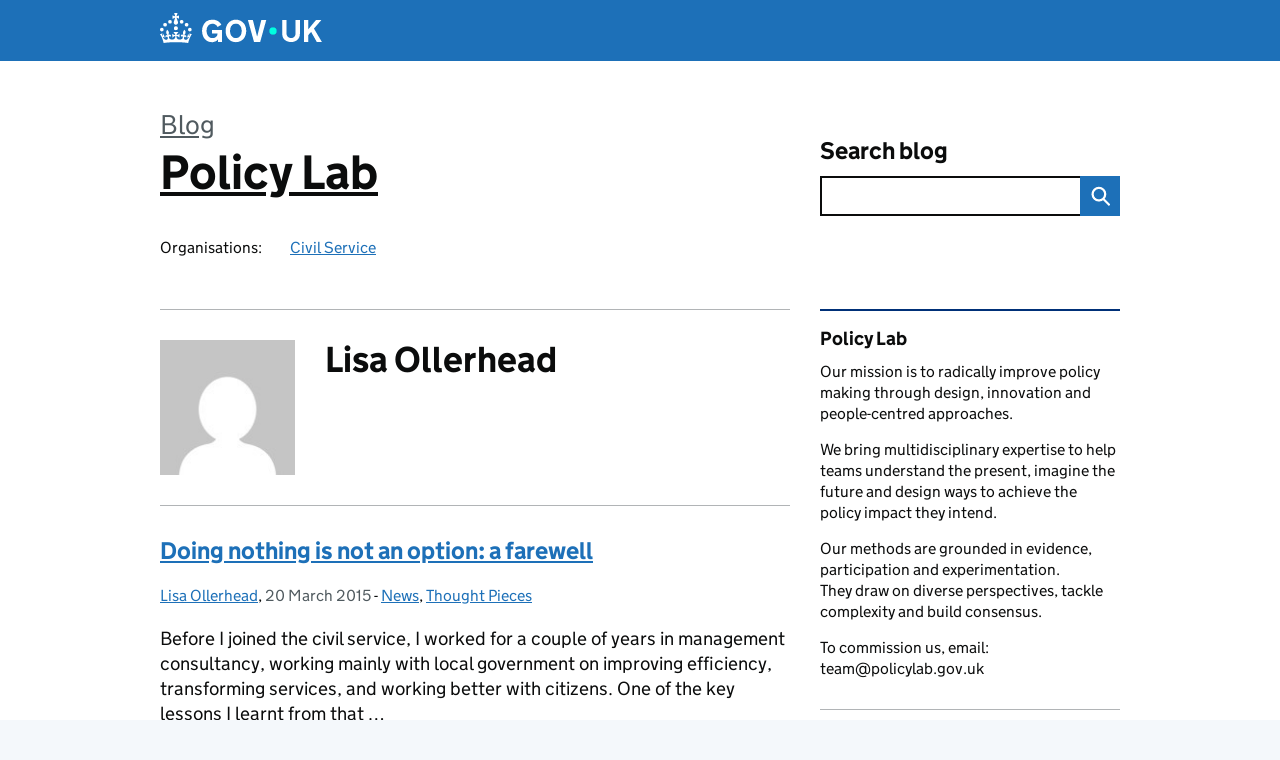

--- FILE ---
content_type: text/html; charset=UTF-8
request_url: https://openpolicy.blog.gov.uk/author/lisa-ollerhead/
body_size: 13987
content:
<!DOCTYPE html>
<html lang="en" class="govuk-template--rebranded">
	<head>
		<meta charset="utf-8">

		<meta name="viewport" content="width=device-width, initial-scale=1, viewport-fit=cover">
		<meta name="theme-color" content="#0b0c0c">

		<link rel="icon" sizes="48x48" href="https://openpolicy.blog.gov.uk/wp-content/themes/gds-blogs/build/node_modules/govuk-frontend/dist/govuk/assets/rebrand/images/favicon.ico">
		<link rel="icon" sizes="any" href="https://openpolicy.blog.gov.uk/wp-content/themes/gds-blogs/build/node_modules/govuk-frontend/dist/govuk/assets/rebrand/images/favicon.svg" type="image/svg+xml">
		<link rel="mask-icon" href="https://openpolicy.blog.gov.uk/wp-content/themes/gds-blogs/build/node_modules/govuk-frontend/dist/govuk/assets/rebrand/images/govuk-icon-mask.svg" color="#0b0c0c">
		<link rel="apple-touch-icon" href="https://openpolicy.blog.gov.uk/wp-content/themes/gds-blogs/build/node_modules/govuk-frontend/dist/govuk/assets/rebrand/images/govuk-icon-180.png">
		<link rel="manifest" href="https://openpolicy.blog.gov.uk/wp-content/themes/gds-blogs/build/node_modules/govuk-frontend/dist/govuk/assets/rebrand/manifest.json">

		<title>Lisa Ollerhead &#8211; Policy Lab</title>
<meta name='robots' content='max-image-preview:large' />
<link rel='dns-prefetch' href='//cc.cdn.civiccomputing.com' />
<link rel='dns-prefetch' href='//openpolicy.blog.gov.uk' />
<link rel="alternate" type="application/atom+xml" title="Policy Lab &raquo; Feed" href="https://openpolicy.blog.gov.uk/feed/" />
<link rel="alternate" type="application/atom+xml" title="Policy Lab &raquo; Posts by Lisa Ollerhead Feed" href="https://openpolicy.blog.gov.uk/author/lisa-ollerhead/feed/" />
<style id='wp-img-auto-sizes-contain-inline-css'>
img:is([sizes=auto i],[sizes^="auto," i]){contain-intrinsic-size:3000px 1500px}
/*# sourceURL=wp-img-auto-sizes-contain-inline-css */
</style>
<style id='wp-block-library-inline-css'>
:root{--wp-block-synced-color:#7a00df;--wp-block-synced-color--rgb:122,0,223;--wp-bound-block-color:var(--wp-block-synced-color);--wp-editor-canvas-background:#ddd;--wp-admin-theme-color:#007cba;--wp-admin-theme-color--rgb:0,124,186;--wp-admin-theme-color-darker-10:#006ba1;--wp-admin-theme-color-darker-10--rgb:0,107,160.5;--wp-admin-theme-color-darker-20:#005a87;--wp-admin-theme-color-darker-20--rgb:0,90,135;--wp-admin-border-width-focus:2px}@media (min-resolution:192dpi){:root{--wp-admin-border-width-focus:1.5px}}.wp-element-button{cursor:pointer}:root .has-very-light-gray-background-color{background-color:#eee}:root .has-very-dark-gray-background-color{background-color:#313131}:root .has-very-light-gray-color{color:#eee}:root .has-very-dark-gray-color{color:#313131}:root .has-vivid-green-cyan-to-vivid-cyan-blue-gradient-background{background:linear-gradient(135deg,#00d084,#0693e3)}:root .has-purple-crush-gradient-background{background:linear-gradient(135deg,#34e2e4,#4721fb 50%,#ab1dfe)}:root .has-hazy-dawn-gradient-background{background:linear-gradient(135deg,#faaca8,#dad0ec)}:root .has-subdued-olive-gradient-background{background:linear-gradient(135deg,#fafae1,#67a671)}:root .has-atomic-cream-gradient-background{background:linear-gradient(135deg,#fdd79a,#004a59)}:root .has-nightshade-gradient-background{background:linear-gradient(135deg,#330968,#31cdcf)}:root .has-midnight-gradient-background{background:linear-gradient(135deg,#020381,#2874fc)}:root{--wp--preset--font-size--normal:16px;--wp--preset--font-size--huge:42px}.has-regular-font-size{font-size:1em}.has-larger-font-size{font-size:2.625em}.has-normal-font-size{font-size:var(--wp--preset--font-size--normal)}.has-huge-font-size{font-size:var(--wp--preset--font-size--huge)}.has-text-align-center{text-align:center}.has-text-align-left{text-align:left}.has-text-align-right{text-align:right}.has-fit-text{white-space:nowrap!important}#end-resizable-editor-section{display:none}.aligncenter{clear:both}.items-justified-left{justify-content:flex-start}.items-justified-center{justify-content:center}.items-justified-right{justify-content:flex-end}.items-justified-space-between{justify-content:space-between}.screen-reader-text{border:0;clip-path:inset(50%);height:1px;margin:-1px;overflow:hidden;padding:0;position:absolute;width:1px;word-wrap:normal!important}.screen-reader-text:focus{background-color:#ddd;clip-path:none;color:#444;display:block;font-size:1em;height:auto;left:5px;line-height:normal;padding:15px 23px 14px;text-decoration:none;top:5px;width:auto;z-index:100000}html :where(.has-border-color){border-style:solid}html :where([style*=border-top-color]){border-top-style:solid}html :where([style*=border-right-color]){border-right-style:solid}html :where([style*=border-bottom-color]){border-bottom-style:solid}html :where([style*=border-left-color]){border-left-style:solid}html :where([style*=border-width]){border-style:solid}html :where([style*=border-top-width]){border-top-style:solid}html :where([style*=border-right-width]){border-right-style:solid}html :where([style*=border-bottom-width]){border-bottom-style:solid}html :where([style*=border-left-width]){border-left-style:solid}html :where(img[class*=wp-image-]){height:auto;max-width:100%}:where(figure){margin:0 0 1em}html :where(.is-position-sticky){--wp-admin--admin-bar--position-offset:var(--wp-admin--admin-bar--height,0px)}@media screen and (max-width:600px){html :where(.is-position-sticky){--wp-admin--admin-bar--position-offset:0px}}

/*# sourceURL=wp-block-library-inline-css */
</style><style id='global-styles-inline-css'>
:root{--wp--preset--aspect-ratio--square: 1;--wp--preset--aspect-ratio--4-3: 4/3;--wp--preset--aspect-ratio--3-4: 3/4;--wp--preset--aspect-ratio--3-2: 3/2;--wp--preset--aspect-ratio--2-3: 2/3;--wp--preset--aspect-ratio--16-9: 16/9;--wp--preset--aspect-ratio--9-16: 9/16;--wp--preset--color--black: var(--wp--custom--govuk-color--black);--wp--preset--color--cyan-bluish-gray: #abb8c3;--wp--preset--color--white: var(--wp--custom--govuk-color--white);--wp--preset--color--pale-pink: #f78da7;--wp--preset--color--vivid-red: #cf2e2e;--wp--preset--color--luminous-vivid-orange: #ff6900;--wp--preset--color--luminous-vivid-amber: #fcb900;--wp--preset--color--light-green-cyan: #7bdcb5;--wp--preset--color--vivid-green-cyan: #00d084;--wp--preset--color--pale-cyan-blue: #8ed1fc;--wp--preset--color--vivid-cyan-blue: #0693e3;--wp--preset--color--vivid-purple: #9b51e0;--wp--preset--color--dark-grey: var(--wp--custom--govuk-color--dark-grey);--wp--preset--color--mid-grey: var(--wp--custom--govuk-color--mid-grey);--wp--preset--color--light-grey: var(--wp--custom--govuk-color--light-grey);--wp--preset--color--blue: var(--wp--custom--govuk-color--blue);--wp--preset--color--green: var(--wp--custom--govuk-color--green);--wp--preset--color--turquoise: var(--wp--custom--govuk-color--turquoise);--wp--preset--gradient--vivid-cyan-blue-to-vivid-purple: linear-gradient(135deg,rgb(6,147,227) 0%,rgb(155,81,224) 100%);--wp--preset--gradient--light-green-cyan-to-vivid-green-cyan: linear-gradient(135deg,rgb(122,220,180) 0%,rgb(0,208,130) 100%);--wp--preset--gradient--luminous-vivid-amber-to-luminous-vivid-orange: linear-gradient(135deg,rgb(252,185,0) 0%,rgb(255,105,0) 100%);--wp--preset--gradient--luminous-vivid-orange-to-vivid-red: linear-gradient(135deg,rgb(255,105,0) 0%,rgb(207,46,46) 100%);--wp--preset--gradient--very-light-gray-to-cyan-bluish-gray: linear-gradient(135deg,rgb(238,238,238) 0%,rgb(169,184,195) 100%);--wp--preset--gradient--cool-to-warm-spectrum: linear-gradient(135deg,rgb(74,234,220) 0%,rgb(151,120,209) 20%,rgb(207,42,186) 40%,rgb(238,44,130) 60%,rgb(251,105,98) 80%,rgb(254,248,76) 100%);--wp--preset--gradient--blush-light-purple: linear-gradient(135deg,rgb(255,206,236) 0%,rgb(152,150,240) 100%);--wp--preset--gradient--blush-bordeaux: linear-gradient(135deg,rgb(254,205,165) 0%,rgb(254,45,45) 50%,rgb(107,0,62) 100%);--wp--preset--gradient--luminous-dusk: linear-gradient(135deg,rgb(255,203,112) 0%,rgb(199,81,192) 50%,rgb(65,88,208) 100%);--wp--preset--gradient--pale-ocean: linear-gradient(135deg,rgb(255,245,203) 0%,rgb(182,227,212) 50%,rgb(51,167,181) 100%);--wp--preset--gradient--electric-grass: linear-gradient(135deg,rgb(202,248,128) 0%,rgb(113,206,126) 100%);--wp--preset--gradient--midnight: linear-gradient(135deg,rgb(2,3,129) 0%,rgb(40,116,252) 100%);--wp--preset--font-size--small: 13px;--wp--preset--font-size--medium: 20px;--wp--preset--font-size--large: 36px;--wp--preset--font-size--x-large: 42px;--wp--preset--spacing--20: 0.44rem;--wp--preset--spacing--30: 0.67rem;--wp--preset--spacing--40: 1rem;--wp--preset--spacing--50: 1.5rem;--wp--preset--spacing--60: 2.25rem;--wp--preset--spacing--70: 3.38rem;--wp--preset--spacing--80: 5.06rem;--wp--preset--spacing--1: 0.3125rem;--wp--preset--spacing--2: 0.625rem;--wp--preset--spacing--3: 0.9375rem;--wp--preset--spacing--4: clamp(0.9375rem, (100vw - 40rem) * 1000, 1.25rem);--wp--preset--spacing--5: clamp(0.9375rem, (100vw - 40rem) * 1000, 1.5625rem);--wp--preset--spacing--6: clamp(1.25rem, (100vw - 40rem) * 1000, 1.875rem);--wp--preset--spacing--7: clamp(1.5625rem, (100vw - 40rem) * 1000, 2.5rem);--wp--preset--spacing--8: clamp(1.875rem, (100vw - 40rem) * 1000, 3.125rem);--wp--preset--spacing--9: clamp(2.5rem, (100vw - 40rem) * 1000, 3.75rem);--wp--preset--shadow--natural: 6px 6px 9px rgba(0, 0, 0, 0.2);--wp--preset--shadow--deep: 12px 12px 50px rgba(0, 0, 0, 0.4);--wp--preset--shadow--sharp: 6px 6px 0px rgba(0, 0, 0, 0.2);--wp--preset--shadow--outlined: 6px 6px 0px -3px rgb(255, 255, 255), 6px 6px rgb(0, 0, 0);--wp--preset--shadow--crisp: 6px 6px 0px rgb(0, 0, 0);--wp--custom--govuk-color--black: #0b0c0c;--wp--custom--govuk-color--dark-grey: #505a5f;--wp--custom--govuk-color--mid-grey: #b1b4b6;--wp--custom--govuk-color--light-grey: #f3f2f1;--wp--custom--govuk-color--white: #ffffff;--wp--custom--govuk-color--blue: #1d70b8;--wp--custom--govuk-color--green: #00703c;--wp--custom--govuk-color--turquoise: #28a197;}:root { --wp--style--global--content-size: 630px;--wp--style--global--wide-size: 960px; }:where(body) { margin: 0; }.wp-site-blocks > .alignleft { float: left; margin-right: 2em; }.wp-site-blocks > .alignright { float: right; margin-left: 2em; }.wp-site-blocks > .aligncenter { justify-content: center; margin-left: auto; margin-right: auto; }:where(.is-layout-flex){gap: 0.5em;}:where(.is-layout-grid){gap: 0.5em;}.is-layout-flow > .alignleft{float: left;margin-inline-start: 0;margin-inline-end: 2em;}.is-layout-flow > .alignright{float: right;margin-inline-start: 2em;margin-inline-end: 0;}.is-layout-flow > .aligncenter{margin-left: auto !important;margin-right: auto !important;}.is-layout-constrained > .alignleft{float: left;margin-inline-start: 0;margin-inline-end: 2em;}.is-layout-constrained > .alignright{float: right;margin-inline-start: 2em;margin-inline-end: 0;}.is-layout-constrained > .aligncenter{margin-left: auto !important;margin-right: auto !important;}.is-layout-constrained > :where(:not(.alignleft):not(.alignright):not(.alignfull)){max-width: var(--wp--style--global--content-size);margin-left: auto !important;margin-right: auto !important;}.is-layout-constrained > .alignwide{max-width: var(--wp--style--global--wide-size);}body .is-layout-flex{display: flex;}.is-layout-flex{flex-wrap: wrap;align-items: center;}.is-layout-flex > :is(*, div){margin: 0;}body .is-layout-grid{display: grid;}.is-layout-grid > :is(*, div){margin: 0;}body{padding-top: 0px;padding-right: 0px;padding-bottom: 0px;padding-left: 0px;}a:where(:not(.wp-element-button)){text-decoration: underline;}:root :where(.wp-element-button, .wp-block-button__link){background-color: #32373c;border-width: 0;color: #fff;font-family: inherit;font-size: inherit;font-style: inherit;font-weight: inherit;letter-spacing: inherit;line-height: inherit;padding-top: calc(0.667em + 2px);padding-right: calc(1.333em + 2px);padding-bottom: calc(0.667em + 2px);padding-left: calc(1.333em + 2px);text-decoration: none;text-transform: inherit;}.has-black-color{color: var(--wp--preset--color--black) !important;}.has-cyan-bluish-gray-color{color: var(--wp--preset--color--cyan-bluish-gray) !important;}.has-white-color{color: var(--wp--preset--color--white) !important;}.has-pale-pink-color{color: var(--wp--preset--color--pale-pink) !important;}.has-vivid-red-color{color: var(--wp--preset--color--vivid-red) !important;}.has-luminous-vivid-orange-color{color: var(--wp--preset--color--luminous-vivid-orange) !important;}.has-luminous-vivid-amber-color{color: var(--wp--preset--color--luminous-vivid-amber) !important;}.has-light-green-cyan-color{color: var(--wp--preset--color--light-green-cyan) !important;}.has-vivid-green-cyan-color{color: var(--wp--preset--color--vivid-green-cyan) !important;}.has-pale-cyan-blue-color{color: var(--wp--preset--color--pale-cyan-blue) !important;}.has-vivid-cyan-blue-color{color: var(--wp--preset--color--vivid-cyan-blue) !important;}.has-vivid-purple-color{color: var(--wp--preset--color--vivid-purple) !important;}.has-dark-grey-color{color: var(--wp--preset--color--dark-grey) !important;}.has-mid-grey-color{color: var(--wp--preset--color--mid-grey) !important;}.has-light-grey-color{color: var(--wp--preset--color--light-grey) !important;}.has-blue-color{color: var(--wp--preset--color--blue) !important;}.has-green-color{color: var(--wp--preset--color--green) !important;}.has-turquoise-color{color: var(--wp--preset--color--turquoise) !important;}.has-black-background-color{background-color: var(--wp--preset--color--black) !important;}.has-cyan-bluish-gray-background-color{background-color: var(--wp--preset--color--cyan-bluish-gray) !important;}.has-white-background-color{background-color: var(--wp--preset--color--white) !important;}.has-pale-pink-background-color{background-color: var(--wp--preset--color--pale-pink) !important;}.has-vivid-red-background-color{background-color: var(--wp--preset--color--vivid-red) !important;}.has-luminous-vivid-orange-background-color{background-color: var(--wp--preset--color--luminous-vivid-orange) !important;}.has-luminous-vivid-amber-background-color{background-color: var(--wp--preset--color--luminous-vivid-amber) !important;}.has-light-green-cyan-background-color{background-color: var(--wp--preset--color--light-green-cyan) !important;}.has-vivid-green-cyan-background-color{background-color: var(--wp--preset--color--vivid-green-cyan) !important;}.has-pale-cyan-blue-background-color{background-color: var(--wp--preset--color--pale-cyan-blue) !important;}.has-vivid-cyan-blue-background-color{background-color: var(--wp--preset--color--vivid-cyan-blue) !important;}.has-vivid-purple-background-color{background-color: var(--wp--preset--color--vivid-purple) !important;}.has-dark-grey-background-color{background-color: var(--wp--preset--color--dark-grey) !important;}.has-mid-grey-background-color{background-color: var(--wp--preset--color--mid-grey) !important;}.has-light-grey-background-color{background-color: var(--wp--preset--color--light-grey) !important;}.has-blue-background-color{background-color: var(--wp--preset--color--blue) !important;}.has-green-background-color{background-color: var(--wp--preset--color--green) !important;}.has-turquoise-background-color{background-color: var(--wp--preset--color--turquoise) !important;}.has-black-border-color{border-color: var(--wp--preset--color--black) !important;}.has-cyan-bluish-gray-border-color{border-color: var(--wp--preset--color--cyan-bluish-gray) !important;}.has-white-border-color{border-color: var(--wp--preset--color--white) !important;}.has-pale-pink-border-color{border-color: var(--wp--preset--color--pale-pink) !important;}.has-vivid-red-border-color{border-color: var(--wp--preset--color--vivid-red) !important;}.has-luminous-vivid-orange-border-color{border-color: var(--wp--preset--color--luminous-vivid-orange) !important;}.has-luminous-vivid-amber-border-color{border-color: var(--wp--preset--color--luminous-vivid-amber) !important;}.has-light-green-cyan-border-color{border-color: var(--wp--preset--color--light-green-cyan) !important;}.has-vivid-green-cyan-border-color{border-color: var(--wp--preset--color--vivid-green-cyan) !important;}.has-pale-cyan-blue-border-color{border-color: var(--wp--preset--color--pale-cyan-blue) !important;}.has-vivid-cyan-blue-border-color{border-color: var(--wp--preset--color--vivid-cyan-blue) !important;}.has-vivid-purple-border-color{border-color: var(--wp--preset--color--vivid-purple) !important;}.has-dark-grey-border-color{border-color: var(--wp--preset--color--dark-grey) !important;}.has-mid-grey-border-color{border-color: var(--wp--preset--color--mid-grey) !important;}.has-light-grey-border-color{border-color: var(--wp--preset--color--light-grey) !important;}.has-blue-border-color{border-color: var(--wp--preset--color--blue) !important;}.has-green-border-color{border-color: var(--wp--preset--color--green) !important;}.has-turquoise-border-color{border-color: var(--wp--preset--color--turquoise) !important;}.has-vivid-cyan-blue-to-vivid-purple-gradient-background{background: var(--wp--preset--gradient--vivid-cyan-blue-to-vivid-purple) !important;}.has-light-green-cyan-to-vivid-green-cyan-gradient-background{background: var(--wp--preset--gradient--light-green-cyan-to-vivid-green-cyan) !important;}.has-luminous-vivid-amber-to-luminous-vivid-orange-gradient-background{background: var(--wp--preset--gradient--luminous-vivid-amber-to-luminous-vivid-orange) !important;}.has-luminous-vivid-orange-to-vivid-red-gradient-background{background: var(--wp--preset--gradient--luminous-vivid-orange-to-vivid-red) !important;}.has-very-light-gray-to-cyan-bluish-gray-gradient-background{background: var(--wp--preset--gradient--very-light-gray-to-cyan-bluish-gray) !important;}.has-cool-to-warm-spectrum-gradient-background{background: var(--wp--preset--gradient--cool-to-warm-spectrum) !important;}.has-blush-light-purple-gradient-background{background: var(--wp--preset--gradient--blush-light-purple) !important;}.has-blush-bordeaux-gradient-background{background: var(--wp--preset--gradient--blush-bordeaux) !important;}.has-luminous-dusk-gradient-background{background: var(--wp--preset--gradient--luminous-dusk) !important;}.has-pale-ocean-gradient-background{background: var(--wp--preset--gradient--pale-ocean) !important;}.has-electric-grass-gradient-background{background: var(--wp--preset--gradient--electric-grass) !important;}.has-midnight-gradient-background{background: var(--wp--preset--gradient--midnight) !important;}.has-small-font-size{font-size: var(--wp--preset--font-size--small) !important;}.has-medium-font-size{font-size: var(--wp--preset--font-size--medium) !important;}.has-large-font-size{font-size: var(--wp--preset--font-size--large) !important;}.has-x-large-font-size{font-size: var(--wp--preset--font-size--x-large) !important;}
/*# sourceURL=global-styles-inline-css */
</style>

<link rel='stylesheet' id='dxw-digest-css' href='https://openpolicy.blog.gov.uk/wp-content/plugins/dxw-digest/app/../assets/css/dxw-digest.css?ver=6.9' media='all' />
<link rel='stylesheet' id='main-css' href='https://openpolicy.blog.gov.uk/wp-content/themes/gds-blogs/build/main-592accf48c36d4c61c393fa8a73185ddcf8c65ca.min.css?ver=6.9' media='all' />
<link rel='stylesheet' id='aurora-heatmap-css' href='https://openpolicy.blog.gov.uk/wp-content/plugins/aurora-heatmap/style.css?ver=1.7.1' media='all' />
<script src="https://openpolicy.blog.gov.uk/wp-includes/js/jquery/jquery.min.js?ver=3.7.1" id="jquery-core-js"></script>
<script src="https://openpolicy.blog.gov.uk/wp-includes/js/jquery/jquery-migrate.min.js?ver=3.4.1" id="jquery-migrate-js"></script>
<script src="https://openpolicy.blog.gov.uk/wp-content/themes/gds-blogs/build/main-1a574665cb89c6954a0fc51bba2076ee798236b6.min.js?ver=6.9" id="main-js"></script>
<script src="https://cc.cdn.civiccomputing.com/9/cookieControl-9.x.min.js?ver=6.9" id="cookieControl-js"></script>
<script id="cookieControlConfig-js-extra">
var cookieControlSettings = {"apiKey":"c8b1d37ba682b6d122f1360da011322b3b755539","product":"PRO","domain":"openpolicy.blog.gov.uk"};
//# sourceURL=cookieControlConfig-js-extra
</script>
<script src="https://openpolicy.blog.gov.uk/wp-content/plugins/gds-cookies-and-analytics/assets/cookieControlConfig.js?ver=6.9" id="cookieControlConfig-js"></script>
<script src="https://openpolicy.blog.gov.uk/wp-content/plugins/dxw-digest/app/../assets/js/dxw-digest.js?ver=6.9" id="dxw-digest-js"></script>
<script src="https://openpolicy.blog.gov.uk/wp-content/themes/gds-blogs/build/govuk-frontend-load.js?ver=6.9" id="govuk-frontend-js" type="module"></script>
<script id="aurora-heatmap-js-extra">
var aurora_heatmap = {"_mode":"reporter","ajax_url":"https://openpolicy.blog.gov.uk/wp-admin/admin-ajax.php","action":"aurora_heatmap","reports":"click_pc,click_mobile","debug":"0","ajax_delay_time":"3000","ajax_interval":"10","ajax_bulk":null};
//# sourceURL=aurora-heatmap-js-extra
</script>
<script src="https://openpolicy.blog.gov.uk/wp-content/plugins/aurora-heatmap/js/aurora-heatmap.min.js?ver=1.7.1" id="aurora-heatmap-js"></script>
	<meta name="description" content="Radically improving policy making through design, innovation and people-centred approaches">

<link rel="icon" href="https://openpolicy.blog.gov.uk/wp-content/uploads/sites/35/2016/07/cropped-Policy-Lab-Logo-e1492788813266-150x150.jpeg" sizes="32x32" />
<link rel="icon" href="https://openpolicy.blog.gov.uk/wp-content/uploads/sites/35/2016/07/cropped-Policy-Lab-Logo-e1492788813266-310x310.jpeg" sizes="192x192" />
<link rel="apple-touch-icon" href="https://openpolicy.blog.gov.uk/wp-content/uploads/sites/35/2016/07/cropped-Policy-Lab-Logo-e1492788813266-310x310.jpeg" />
<meta name="msapplication-TileImage" content="https://openpolicy.blog.gov.uk/wp-content/uploads/sites/35/2016/07/cropped-Policy-Lab-Logo-e1492788813266-310x310.jpeg" />
	</head>
	<body class="archive author author-lisa-ollerhead author-8450 wp-theme-gds-blogs govuk-template__body">
		<script>
document.body.className += ' js-enabled' + ('noModule' in HTMLScriptElement.prototype ? ' govuk-frontend-supported' : '');
</script>

		<a href="#content" class="govuk-skip-link" data-module="govuk-skip-link">Skip to main content</a>
		<header class="govuk-header" data-module="govuk-header">
			<div class="govuk-header__container govuk-width-container">
				<div class="govuk-header__logo">
					<a href="https://www.gov.uk/" title="Go to the GOV.UK homepage" id="logo" class="govuk-header__link govuk-header__link--homepage">  
						<svg
							focusable="false"
							role="img"
							xmlns="http://www.w3.org/2000/svg"
							viewBox="0 0 324 60"
							height="30"
							width="162"
							fill="currentcolor"
							class="govuk-header__logotype"
							aria-label="GOV.UK">
							<title>GOV.UK</title>
							<g>
								<circle cx="20" cy="17.6" r="3.7"></circle>
								<circle cx="10.2" cy="23.5" r="3.7"></circle>
								<circle cx="3.7" cy="33.2" r="3.7"></circle>
								<circle cx="31.7" cy="30.6" r="3.7"></circle>
								<circle cx="43.3" cy="17.6" r="3.7"></circle>
								<circle cx="53.2" cy="23.5" r="3.7"></circle>
								<circle cx="59.7" cy="33.2" r="3.7"></circle>
								<circle cx="31.7" cy="30.6" r="3.7"></circle>
								<path d="M33.1,9.8c.2-.1.3-.3.5-.5l4.6,2.4v-6.8l-4.6,1.5c-.1-.2-.3-.3-.5-.5l1.9-5.9h-6.7l1.9,5.9c-.2.1-.3.3-.5.5l-4.6-1.5v6.8l4.6-2.4c.1.2.3.3.5.5l-2.6,8c-.9,2.8,1.2,5.7,4.1,5.7h0c3,0,5.1-2.9,4.1-5.7l-2.6-8ZM37,37.9s-3.4,3.8-4.1,6.1c2.2,0,4.2-.5,6.4-2.8l-.7,8.5c-2-2.8-4.4-4.1-5.7-3.8.1,3.1.5,6.7,5.8,7.2,3.7.3,6.7-1.5,7-3.8.4-2.6-2-4.3-3.7-1.6-1.4-4.5,2.4-6.1,4.9-3.2-1.9-4.5-1.8-7.7,2.4-10.9,3,4,2.6,7.3-1.2,11.1,2.4-1.3,6.2,0,4,4.6-1.2-2.8-3.7-2.2-4.2.2-.3,1.7.7,3.7,3,4.2,1.9.3,4.7-.9,7-5.9-1.3,0-2.4.7-3.9,1.7l2.4-8c.6,2.3,1.4,3.7,2.2,4.5.6-1.6.5-2.8,0-5.3l5,1.8c-2.6,3.6-5.2,8.7-7.3,17.5-7.4-1.1-15.7-1.7-24.5-1.7h0c-8.8,0-17.1.6-24.5,1.7-2.1-8.9-4.7-13.9-7.3-17.5l5-1.8c-.5,2.5-.6,3.7,0,5.3.8-.8,1.6-2.3,2.2-4.5l2.4,8c-1.5-1-2.6-1.7-3.9-1.7,2.3,5,5.2,6.2,7,5.9,2.3-.4,3.3-2.4,3-4.2-.5-2.4-3-3.1-4.2-.2-2.2-4.6,1.6-6,4-4.6-3.7-3.7-4.2-7.1-1.2-11.1,4.2,3.2,4.3,6.4,2.4,10.9,2.5-2.8,6.3-1.3,4.9,3.2-1.8-2.7-4.1-1-3.7,1.6.3,2.3,3.3,4.1,7,3.8,5.4-.5,5.7-4.2,5.8-7.2-1.3-.2-3.7,1-5.7,3.8l-.7-8.5c2.2,2.3,4.2,2.7,6.4,2.8-.7-2.3-4.1-6.1-4.1-6.1h10.6,0Z"></path>
							</g>
							<circle class="govuk-logo-dot" cx="226" cy="36" r="7.3"></circle>
							<path d="M93.94 41.25c.4 1.81 1.2 3.21 2.21 4.62 1 1.4 2.21 2.41 3.61 3.21s3.21 1.2 5.22 1.2 3.61-.4 4.82-1c1.4-.6 2.41-1.4 3.21-2.41.8-1 1.4-2.01 1.61-3.01s.4-2.01.4-3.01v.14h-10.86v-7.02h20.07v24.08h-8.03v-5.56c-.6.8-1.38 1.61-2.19 2.41-.8.8-1.81 1.2-2.81 1.81-1 .4-2.21.8-3.41 1.2s-2.41.4-3.81.4a18.56 18.56 0 0 1-14.65-6.63c-1.6-2.01-3.01-4.41-3.81-7.02s-1.4-5.62-1.4-8.83.4-6.02 1.4-8.83a20.45 20.45 0 0 1 19.46-13.65c3.21 0 4.01.2 5.82.8 1.81.4 3.61 1.2 5.02 2.01 1.61.8 2.81 2.01 4.01 3.21s2.21 2.61 2.81 4.21l-7.63 4.41c-.4-1-1-1.81-1.61-2.61-.6-.8-1.4-1.4-2.21-2.01-.8-.6-1.81-1-2.81-1.4-1-.4-2.21-.4-3.61-.4-2.01 0-3.81.4-5.22 1.2-1.4.8-2.61 1.81-3.61 3.21s-1.61 2.81-2.21 4.62c-.4 1.81-.6 3.71-.6 5.42s.8 5.22.8 5.22Zm57.8-27.9c3.21 0 6.22.6 8.63 1.81 2.41 1.2 4.82 2.81 6.62 4.82S170.2 24.39 171 27s1.4 5.62 1.4 8.83-.4 6.02-1.4 8.83-2.41 5.02-4.01 7.02-4.01 3.61-6.62 4.82-5.42 1.81-8.63 1.81-6.22-.6-8.63-1.81-4.82-2.81-6.42-4.82-3.21-4.41-4.01-7.02-1.4-5.62-1.4-8.83.4-6.02 1.4-8.83 2.41-5.02 4.01-7.02 4.01-3.61 6.42-4.82 5.42-1.81 8.63-1.81Zm0 36.73c1.81 0 3.61-.4 5.02-1s2.61-1.81 3.61-3.01 1.81-2.81 2.21-4.41c.4-1.81.8-3.61.8-5.62 0-2.21-.2-4.21-.8-6.02s-1.2-3.21-2.21-4.62c-1-1.2-2.21-2.21-3.61-3.01s-3.21-1-5.02-1-3.61.4-5.02 1c-1.4.8-2.61 1.81-3.61 3.01s-1.81 2.81-2.21 4.62c-.4 1.81-.8 3.61-.8 5.62 0 2.41.2 4.21.8 6.02.4 1.81 1.2 3.21 2.21 4.41s2.21 2.21 3.61 3.01c1.4.8 3.21 1 5.02 1Zm36.32 7.96-12.24-44.15h9.83l8.43 32.77h.4l8.23-32.77h9.83L200.3 58.04h-12.24Zm74.14-7.96c2.18 0 3.51-.6 3.51-.6 1.2-.6 2.01-1 2.81-1.81s1.4-1.81 1.81-2.81a13 13 0 0 0 .8-4.01V13.9h8.63v28.15c0 2.41-.4 4.62-1.4 6.62-.8 2.01-2.21 3.61-3.61 5.02s-3.41 2.41-5.62 3.21-4.62 1.2-7.02 1.2-5.02-.4-7.02-1.2c-2.21-.8-4.01-1.81-5.62-3.21s-2.81-3.01-3.61-5.02-1.4-4.21-1.4-6.62V13.9h8.63v26.95c0 1.61.2 3.01.8 4.01.4 1.2 1.2 2.21 2.01 2.81.8.8 1.81 1.4 2.81 1.81 0 0 1.34.6 3.51.6Zm34.22-36.18v18.92l15.65-18.92h10.82l-15.03 17.32 16.03 26.83h-10.21l-11.44-20.21-5.62 6.22v13.99h-8.83V13.9"></path>
						</svg>
					</a>
				</div>
			</div>
		</header>

				<div class="govuk-width-container">
    <header class="header" aria-label="blog name">
    <div class="govuk-grid-row">

        
        <div class="govuk-grid-column-two-thirds">
            <div class="blog-title govuk-heading-xl">
                <span class="blog"><a href="https://www.blog.gov.uk/">Blog</a></span>
                <a href="https://openpolicy.blog.gov.uk">Policy Lab</a>
			</div>

                            <div class="bottom blog-meta">
                                                    <dl>
                                <dt>Organisations:</dt>
                                <dd><a href="https://www.gov.uk/government/organisations/civil-service">Civil Service</a></dd>
                            </dl>
                                                                </div>
                    </div>

        <div class="govuk-grid-column-one-third">
                                    <div class="bottom search-container">
                <form role="search" method="get" id="searchform" class="form-search" action="https://openpolicy.blog.gov.uk/">
    <label class="govuk-label govuk-label--m" for="s">Search blog</label>
    <div class="search-input-wrapper">
        <input enterkeyhint="search" title="Search" type="search" value="" name="s" id="s" class="search-query">
        <input type="submit" id="searchsubmit" value="Search" class="btn">
    </div>
</form>
            </div>
        </div>

    </div>

    
</header>
      <main id="content" class="govuk-grid-row">
    <div class="govuk-grid-column-two-thirds main-content">
		<div class="author-container">
    <div class="govuk-grid-row author-details">
        <div class="govuk-grid-column-one-quarter avatar">
            <img alt='' src='https://secure.gravatar.com/avatar/fc0add8d7d940c683f256c632c718af0e7d5ad5c3e3c82a0327bdc58cf882db0?s=140&#038;d=mm&#038;r=g' srcset='https://secure.gravatar.com/avatar/fc0add8d7d940c683f256c632c718af0e7d5ad5c3e3c82a0327bdc58cf882db0?s=280&#038;d=mm&#038;r=g 2x' class='avatar pull-left media-object avatar-140 photo' height='140' width='140' decoding='async'/>        </div>
        <div class="govuk-grid-column-three-quarters">
            <h1 class="govuk-heading-l">Lisa Ollerhead</h1>
                    </div>
    </div>
            <article class="post-8421 post type-post status-publish format-standard hentry category-news category-thought-pieces tag-opm-team">
  <header>
    <h2 class="govuk-heading-m"><a href="https://openpolicy.blog.gov.uk/2015/03/20/doing-nothing-is-not-an-option-a-farewell/">Doing nothing is not an option: a farewell</a></h2>
    <div class="govuk-body-s">
  	<span class="govuk-visually-hidden">Posted by: </span>
	<a href="https://openpolicy.blog.gov.uk/author/lisa-ollerhead/" title="Posts by Lisa Ollerhead" class="author url fn" rel="author">Lisa Ollerhead</a>, <span class="govuk-visually-hidden">Posted on: </span><time class="updated" datetime="2015-03-20T15:00:12+01:00">20 March 2015</time>
  -
  <span class="govuk-visually-hidden">Categories: </span>
  <a href="https://openpolicy.blog.gov.uk/category/news/" rel="category tag">News</a>, <a href="https://openpolicy.blog.gov.uk/category/thought-pieces/" rel="category tag">Thought Pieces</a></div>
      </header>
  <div class="entry-summary">
    <p>Before I joined the civil service, I worked for a couple of years in management consultancy, working mainly with local government on improving efficiency, transforming services, and working better with citizens. One of the key lessons I learnt from that …</p>
  </div>
  <footer class="govuk-body-s">
  <a class="govuk-link" href="https://openpolicy.blog.gov.uk/2015/03/20/doing-nothing-is-not-an-option-a-farewell/"><strong>Read more</strong> <span class="govuk-visually-hidden">of Doing nothing is not an option: a farewell</span></a>
        - <a href="https://openpolicy.blog.gov.uk/2015/03/20/doing-nothing-is-not-an-option-a-farewell/#comments" class="govuk-link">1 comment</a>
    </footer>
</article>
            <article class="post-8358 post type-post status-publish format-standard has-post-thumbnail hentry category-events category-examples-and-findings tag-opm-team">
  <header>
    <h2 class="govuk-heading-m"><a href="https://openpolicy.blog.gov.uk/2015/02/27/open-policy-2015-day-4/">Open Policy 2015: Day 4</a></h2>
    <div class="govuk-body-s">
  	<span class="govuk-visually-hidden">Posted by: </span>
	<a href="https://openpolicy.blog.gov.uk/author/lisa-ollerhead/" title="Posts by Lisa Ollerhead" class="author url fn" rel="author">Lisa Ollerhead</a>, <span class="govuk-visually-hidden">Posted on: </span><time class="updated" datetime="2015-02-27T18:00:18+01:00">27 February 2015</time>
  -
  <span class="govuk-visually-hidden">Categories: </span>
  <a href="https://openpolicy.blog.gov.uk/category/events/" rel="category tag">Events</a>, <a href="https://openpolicy.blog.gov.uk/category/examples-and-findings/" rel="category tag">Examples and findings</a></div>
    <img width="620" height="431" src="https://openpolicy.blog.gov.uk/wp-content/uploads/sites/35/2015/02/OP-2015-logo-e1424425193246-620x431.png" class="attachment-large size-large wp-post-image" alt="The Open Policy 2015 logo is a black triangle pointing upwards over a black-outlined square with a green circle within. Underneath it says Open Policy 2015 in green and black." decoding="async" fetchpriority="high" srcset="https://openpolicy.blog.gov.uk/wp-content/uploads/sites/35/2015/02/OP-2015-logo-e1424425193246-620x431.png 620w, https://openpolicy.blog.gov.uk/wp-content/uploads/sites/35/2015/02/OP-2015-logo-e1424425193246-310x216.png 310w, https://openpolicy.blog.gov.uk/wp-content/uploads/sites/35/2015/02/OP-2015-logo-e1424425193246.png 640w" sizes="(max-width: 620px) 100vw, 620px" />  </header>
  <div class="entry-summary">
    <p>19 sessions and over 500 civil servants later, Open Policy 2015 is complete. After yesterday's rescheduled FCO talk on using social media, today we've had: What Works, from the What Works team Agile methodology, from GDS Behavioural insights for policy, …</p>
  </div>
  <footer class="govuk-body-s">
  <a class="govuk-link" href="https://openpolicy.blog.gov.uk/2015/02/27/open-policy-2015-day-4/"><strong>Read more</strong> <span class="govuk-visually-hidden">of Open Policy 2015: Day 4</span></a>
  </footer>
</article>
            <article class="post-8311 post type-post status-publish format-standard has-post-thumbnail hentry category-start-the-week tag-opm-team">
  <header>
    <h2 class="govuk-heading-m"><a href="https://openpolicy.blog.gov.uk/2015/02/13/open-these-week-31/">Open these: links for open policy makers (week 31)</a></h2>
    <div class="govuk-body-s">
  	<span class="govuk-visually-hidden">Posted by: </span>
	<a href="https://openpolicy.blog.gov.uk/author/lisa-ollerhead/" title="Posts by Lisa Ollerhead" class="author url fn" rel="author">Lisa Ollerhead</a>, <span class="govuk-visually-hidden">Posted on: </span><time class="updated" datetime="2015-02-13T14:00:29+01:00">13 February 2015</time>
  -
  <span class="govuk-visually-hidden">Categories: </span>
  <a href="https://openpolicy.blog.gov.uk/category/start-the-week/" rel="category tag">Start the week</a></div>
    <img width="620" height="414" src="https://openpolicy.blog.gov.uk/wp-content/uploads/sites/35/2014/06/best-of-the-rest-620x414.jpg" class="attachment-large size-large wp-post-image" alt="View of Big Ben and the Houses of Parliament facing down Westminster Bridge" decoding="async" srcset="https://openpolicy.blog.gov.uk/wp-content/uploads/sites/35/2014/06/best-of-the-rest-620x414.jpg 620w, https://openpolicy.blog.gov.uk/wp-content/uploads/sites/35/2014/06/best-of-the-rest-310x207.jpg 310w, https://openpolicy.blog.gov.uk/wp-content/uploads/sites/35/2014/06/best-of-the-rest-768x512.jpg 768w, https://openpolicy.blog.gov.uk/wp-content/uploads/sites/35/2014/06/best-of-the-rest.jpg 961w" sizes="(max-width: 620px) 100vw, 620px" />  </header>
  <div class="entry-summary">
    <p>Welcome to Open these, a regular post dedicated to the blogs, reports and discussions from the week we think open policy practitioners will enjoy.</p>
  </div>
  <footer class="govuk-body-s">
  <a class="govuk-link" href="https://openpolicy.blog.gov.uk/2015/02/13/open-these-week-31/"><strong>Read more</strong> <span class="govuk-visually-hidden">of Open these: links for open policy makers (week 31)</span></a>
        - <a href="https://openpolicy.blog.gov.uk/2015/02/13/open-these-week-31/#comments" class="govuk-link">1 comment</a>
    </footer>
</article>
            <article class="post-8287 post type-post status-publish format-standard has-post-thumbnail hentry category-start-the-week tag-opm-team">
  <header>
    <h2 class="govuk-heading-m"><a href="https://openpolicy.blog.gov.uk/2015/02/06/open-these-week-30/">Open these: links for open policy makers (week 30)</a></h2>
    <div class="govuk-body-s">
  	<span class="govuk-visually-hidden">Posted by: </span>
	<a href="https://openpolicy.blog.gov.uk/author/lisa-ollerhead/" title="Posts by Lisa Ollerhead" class="author url fn" rel="author">Lisa Ollerhead</a>, <span class="govuk-visually-hidden">Posted on: </span><time class="updated" datetime="2015-02-06T14:30:53+01:00">6 February 2015</time>
  -
  <span class="govuk-visually-hidden">Categories: </span>
  <a href="https://openpolicy.blog.gov.uk/category/start-the-week/" rel="category tag">Start the week</a></div>
    <img width="620" height="414" src="https://openpolicy.blog.gov.uk/wp-content/uploads/sites/35/2014/06/best-of-the-rest-620x414.jpg" class="attachment-large size-large wp-post-image" alt="View of Big Ben and the Houses of Parliament facing down Westminster Bridge" decoding="async" srcset="https://openpolicy.blog.gov.uk/wp-content/uploads/sites/35/2014/06/best-of-the-rest-620x414.jpg 620w, https://openpolicy.blog.gov.uk/wp-content/uploads/sites/35/2014/06/best-of-the-rest-310x207.jpg 310w, https://openpolicy.blog.gov.uk/wp-content/uploads/sites/35/2014/06/best-of-the-rest-768x512.jpg 768w, https://openpolicy.blog.gov.uk/wp-content/uploads/sites/35/2014/06/best-of-the-rest.jpg 961w" sizes="(max-width: 620px) 100vw, 620px" />  </header>
  <div class="entry-summary">
    <p>Welcome to Open these, a regular post dedicated to the blogs, reports and discussions from the week we think open policy practitioners will enjoy.</p>
  </div>
  <footer class="govuk-body-s">
  <a class="govuk-link" href="https://openpolicy.blog.gov.uk/2015/02/06/open-these-week-30/"><strong>Read more</strong> <span class="govuk-visually-hidden">of Open these: links for open policy makers (week 30)</span></a>
  </footer>
</article>
            <article class="post-8237 post type-post status-publish format-standard has-post-thumbnail hentry category-start-the-week tag-opm-team">
  <header>
    <h2 class="govuk-heading-m"><a href="https://openpolicy.blog.gov.uk/2015/01/30/open-these-links-for-open-policy-makers-week-29/">Open these: links for open policy makers (week 29)</a></h2>
    <div class="govuk-body-s">
  	<span class="govuk-visually-hidden">Posted by: </span>
	<a href="https://openpolicy.blog.gov.uk/author/lisa-ollerhead/" title="Posts by Lisa Ollerhead" class="author url fn" rel="author">Lisa Ollerhead</a>, <span class="govuk-visually-hidden">Posted on: </span><time class="updated" datetime="2015-01-30T15:00:38+01:00">30 January 2015</time>
  -
  <span class="govuk-visually-hidden">Categories: </span>
  <a href="https://openpolicy.blog.gov.uk/category/start-the-week/" rel="category tag">Start the week</a></div>
    <img width="620" height="414" src="https://openpolicy.blog.gov.uk/wp-content/uploads/sites/35/2014/06/best-of-the-rest-620x414.jpg" class="attachment-large size-large wp-post-image" alt="View of Big Ben and the Houses of Parliament facing down Westminster Bridge" decoding="async" loading="lazy" srcset="https://openpolicy.blog.gov.uk/wp-content/uploads/sites/35/2014/06/best-of-the-rest-620x414.jpg 620w, https://openpolicy.blog.gov.uk/wp-content/uploads/sites/35/2014/06/best-of-the-rest-310x207.jpg 310w, https://openpolicy.blog.gov.uk/wp-content/uploads/sites/35/2014/06/best-of-the-rest-768x512.jpg 768w, https://openpolicy.blog.gov.uk/wp-content/uploads/sites/35/2014/06/best-of-the-rest.jpg 961w" sizes="auto, (max-width: 620px) 100vw, 620px" />  </header>
  <div class="entry-summary">
    <p>Welcome to Open these, a regular post dedicated to the blogs, reports and discussions from the week we think open policy practitioners will enjoy.</p>
  </div>
  <footer class="govuk-body-s">
  <a class="govuk-link" href="https://openpolicy.blog.gov.uk/2015/01/30/open-these-links-for-open-policy-makers-week-29/"><strong>Read more</strong> <span class="govuk-visually-hidden">of Open these: links for open policy makers (week 29)</span></a>
  </footer>
</article>
            <article class="post-8235 post type-post status-publish format-standard hentry category-uncategorized tag-opm-team">
  <header>
    <h2 class="govuk-heading-m"><a href="https://openpolicy.blog.gov.uk/2015/01/27/towards-a-theory-of-agile-for-policy-making/">The limits of agile - can we apply it to policy making?</a></h2>
    <div class="govuk-body-s">
  	<span class="govuk-visually-hidden">Posted by: </span>
	<a href="https://openpolicy.blog.gov.uk/author/lisa-ollerhead/" title="Posts by Lisa Ollerhead" class="author url fn" rel="author">Lisa Ollerhead</a>, <span class="govuk-visually-hidden">Posted on: </span><time class="updated" datetime="2015-01-27T15:30:40+01:00">27 January 2015</time>
  -
  <span class="govuk-visually-hidden">Categories: </span>
  <a href="https://openpolicy.blog.gov.uk/category/uncategorized/" rel="category tag">Uncategorized</a></div>
      </header>
  <div class="entry-summary">
    <p>On Saturday, I went to UK Govcamp 2015, an all-day event where 200 people interested in innovation, data and digital in the public sector (among other things) get together to talk about - well, whatever they want to talk about …</p>
  </div>
  <footer class="govuk-body-s">
  <a class="govuk-link" href="https://openpolicy.blog.gov.uk/2015/01/27/towards-a-theory-of-agile-for-policy-making/"><strong>Read more</strong> <span class="govuk-visually-hidden">of The limits of agile - can we apply it to policy making?</span></a>
        - <a href="https://openpolicy.blog.gov.uk/2015/01/27/towards-a-theory-of-agile-for-policy-making/#comments" class="govuk-link">13 comments</a>
    </footer>
</article>
            <article class="post-8202 post type-post status-publish format-standard has-post-thumbnail hentry category-start-the-week tag-opm-team">
  <header>
    <h2 class="govuk-heading-m"><a href="https://openpolicy.blog.gov.uk/2015/01/23/open-these-week-28/">Open these: links for open policy makers (week 28)</a></h2>
    <div class="govuk-body-s">
  	<span class="govuk-visually-hidden">Posted by: </span>
	<a href="https://openpolicy.blog.gov.uk/author/lisa-ollerhead/" title="Posts by Lisa Ollerhead" class="author url fn" rel="author">Lisa Ollerhead</a>, <span class="govuk-visually-hidden">Posted on: </span><time class="updated" datetime="2015-01-23T14:00:02+01:00">23 January 2015</time>
  -
  <span class="govuk-visually-hidden">Categories: </span>
  <a href="https://openpolicy.blog.gov.uk/category/start-the-week/" rel="category tag">Start the week</a></div>
    <img width="620" height="414" src="https://openpolicy.blog.gov.uk/wp-content/uploads/sites/35/2014/06/best-of-the-rest-620x414.jpg" class="attachment-large size-large wp-post-image" alt="View of Big Ben and the Houses of Parliament facing down Westminster Bridge" decoding="async" loading="lazy" srcset="https://openpolicy.blog.gov.uk/wp-content/uploads/sites/35/2014/06/best-of-the-rest-620x414.jpg 620w, https://openpolicy.blog.gov.uk/wp-content/uploads/sites/35/2014/06/best-of-the-rest-310x207.jpg 310w, https://openpolicy.blog.gov.uk/wp-content/uploads/sites/35/2014/06/best-of-the-rest-768x512.jpg 768w, https://openpolicy.blog.gov.uk/wp-content/uploads/sites/35/2014/06/best-of-the-rest.jpg 961w" sizes="auto, (max-width: 620px) 100vw, 620px" />  </header>
  <div class="entry-summary">
    <p>Welcome to Open these, a regular post dedicated to the blogs, reports and discussions from the week we think open policy practitioners will enjoy.</p>
  </div>
  <footer class="govuk-body-s">
  <a class="govuk-link" href="https://openpolicy.blog.gov.uk/2015/01/23/open-these-week-28/"><strong>Read more</strong> <span class="govuk-visually-hidden">of Open these: links for open policy makers (week 28)</span></a>
  </footer>
</article>
            <article class="post-8223 post type-post status-publish format-standard has-post-thumbnail hentry category-examples-and-findings category-skills-tools-and-techniques tag-opm-team">
  <header>
    <h2 class="govuk-heading-m"><a href="https://openpolicy.blog.gov.uk/2015/01/22/toolkit-1/">"How do I do open policy making?": imagining an OPM toolkit</a></h2>
    <div class="govuk-body-s">
  	<span class="govuk-visually-hidden">Posted by: </span>
	<a href="https://openpolicy.blog.gov.uk/author/lisa-ollerhead/" title="Posts by Lisa Ollerhead" class="author url fn" rel="author">Lisa Ollerhead</a>, <span class="govuk-visually-hidden">Posted on: </span><time class="updated" datetime="2015-01-22T11:08:54+01:00">22 January 2015</time>
  -
  <span class="govuk-visually-hidden">Categories: </span>
  <a href="https://openpolicy.blog.gov.uk/category/examples-and-findings/" rel="category tag">Examples and findings</a>, <a href="https://openpolicy.blog.gov.uk/category/skills-tools-and-techniques/" rel="category tag">Skills, tools and techniques</a></div>
    <img width="620" height="465" src="https://openpolicy.blog.gov.uk/wp-content/uploads/sites/35/2015/01/UX-toolkit-2-620x465.jpg" class="attachment-large size-large wp-post-image" alt="People are sitting at a table covered in paper and pens, creating imaginary &#039;ideal policy tools&#039;." decoding="async" loading="lazy" srcset="https://openpolicy.blog.gov.uk/wp-content/uploads/sites/35/2015/01/UX-toolkit-2-620x465.jpg 620w, https://openpolicy.blog.gov.uk/wp-content/uploads/sites/35/2015/01/UX-toolkit-2-310x233.jpg 310w, https://openpolicy.blog.gov.uk/wp-content/uploads/sites/35/2015/01/UX-toolkit-2-768x576.jpg 768w, https://openpolicy.blog.gov.uk/wp-content/uploads/sites/35/2015/01/UX-toolkit-2-1536x1152.jpg 1536w, https://openpolicy.blog.gov.uk/wp-content/uploads/sites/35/2015/01/UX-toolkit-2-2048x1536.jpg 2048w" sizes="auto, (max-width: 620px) 100vw, 620px" />  </header>
  <div class="entry-summary">
    <p>...and maintained, added to and improved from when it first goes out for testing throughout its life. We&rsquo;re currently in the discovery phase &ndash; this means we&rsquo;re thinking hard about...</p>
  </div>
  <footer class="govuk-body-s">
  <a class="govuk-link" href="https://openpolicy.blog.gov.uk/2015/01/22/toolkit-1/"><strong>Read more</strong> <span class="govuk-visually-hidden">of "How do I do open policy making?": imagining an OPM toolkit</span></a>
        - <a href="https://openpolicy.blog.gov.uk/2015/01/22/toolkit-1/#comments" class="govuk-link">7 comments</a>
    </footer>
</article>
            <article class="post-8192 post type-post status-publish format-standard has-post-thumbnail hentry category-start-the-week tag-opm-team">
  <header>
    <h2 class="govuk-heading-m"><a href="https://openpolicy.blog.gov.uk/2015/01/16/open-these-week-27/">Open these: links for open policy makers (week 27)</a></h2>
    <div class="govuk-body-s">
  	<span class="govuk-visually-hidden">Posted by: </span>
	<a href="https://openpolicy.blog.gov.uk/author/lisa-ollerhead/" title="Posts by Lisa Ollerhead" class="author url fn" rel="author">Lisa Ollerhead</a>, <span class="govuk-visually-hidden">Posted on: </span><time class="updated" datetime="2015-01-16T14:00:59+01:00">16 January 2015</time>
  -
  <span class="govuk-visually-hidden">Categories: </span>
  <a href="https://openpolicy.blog.gov.uk/category/start-the-week/" rel="category tag">Start the week</a></div>
    <img width="620" height="414" src="https://openpolicy.blog.gov.uk/wp-content/uploads/sites/35/2014/06/best-of-the-rest-620x414.jpg" class="attachment-large size-large wp-post-image" alt="View of Big Ben and the Houses of Parliament facing down Westminster Bridge" decoding="async" loading="lazy" srcset="https://openpolicy.blog.gov.uk/wp-content/uploads/sites/35/2014/06/best-of-the-rest-620x414.jpg 620w, https://openpolicy.blog.gov.uk/wp-content/uploads/sites/35/2014/06/best-of-the-rest-310x207.jpg 310w, https://openpolicy.blog.gov.uk/wp-content/uploads/sites/35/2014/06/best-of-the-rest-768x512.jpg 768w, https://openpolicy.blog.gov.uk/wp-content/uploads/sites/35/2014/06/best-of-the-rest.jpg 961w" sizes="auto, (max-width: 620px) 100vw, 620px" />  </header>
  <div class="entry-summary">
    <p>Welcome to Open these, a regular post dedicated to the blogs, reports and discussions from the week we think open policy practitioners will enjoy.</p>
  </div>
  <footer class="govuk-body-s">
  <a class="govuk-link" href="https://openpolicy.blog.gov.uk/2015/01/16/open-these-week-27/"><strong>Read more</strong> <span class="govuk-visually-hidden">of Open these: links for open policy makers (week 27)</span></a>
  </footer>
</article>
            <article class="post-8182 post type-post status-publish format-standard has-post-thumbnail hentry category-start-the-week tag-opm-team">
  <header>
    <h2 class="govuk-heading-m"><a href="https://openpolicy.blog.gov.uk/2015/01/09/open-these-week-26/">Open these: links for open policy makers (week 26)</a></h2>
    <div class="govuk-body-s">
  	<span class="govuk-visually-hidden">Posted by: </span>
	<a href="https://openpolicy.blog.gov.uk/author/lisa-ollerhead/" title="Posts by Lisa Ollerhead" class="author url fn" rel="author">Lisa Ollerhead</a>, <span class="govuk-visually-hidden">Posted on: </span><time class="updated" datetime="2015-01-09T15:00:44+01:00">9 January 2015</time>
  -
  <span class="govuk-visually-hidden">Categories: </span>
  <a href="https://openpolicy.blog.gov.uk/category/start-the-week/" rel="category tag">Start the week</a></div>
    <img width="620" height="414" src="https://openpolicy.blog.gov.uk/wp-content/uploads/sites/35/2014/06/best-of-the-rest-620x414.jpg" class="attachment-large size-large wp-post-image" alt="View of Big Ben and the Houses of Parliament facing down Westminster Bridge" decoding="async" loading="lazy" srcset="https://openpolicy.blog.gov.uk/wp-content/uploads/sites/35/2014/06/best-of-the-rest-620x414.jpg 620w, https://openpolicy.blog.gov.uk/wp-content/uploads/sites/35/2014/06/best-of-the-rest-310x207.jpg 310w, https://openpolicy.blog.gov.uk/wp-content/uploads/sites/35/2014/06/best-of-the-rest-768x512.jpg 768w, https://openpolicy.blog.gov.uk/wp-content/uploads/sites/35/2014/06/best-of-the-rest.jpg 961w" sizes="auto, (max-width: 620px) 100vw, 620px" />  </header>
  <div class="entry-summary">
    <p>Welcome to Open these, a regular post dedicated to the blogs, reports and discussions from the week we think open policy practitioners will enjoy.</p>
  </div>
  <footer class="govuk-body-s">
  <a class="govuk-link" href="https://openpolicy.blog.gov.uk/2015/01/09/open-these-week-26/"><strong>Read more</strong> <span class="govuk-visually-hidden">of Open these: links for open policy makers (week 26)</span></a>
  </footer>
</article>
    </div>
      
  <nav class="page-numbers-container pagination-container" aria-label="Pagination">
      <div class="govuk-grid-row">
        <div class="pagination"><ul class="list-inline">
<li class="active"><span class="govuk-visually-hidden">Page </span>1</li>
<li><a href="https://openpolicy.blog.gov.uk/author/lisa-ollerhead/page/2/"><span class="govuk-visually-hidden">Page </span>2</a></li>
<li>…</li>
<li><a href="https://openpolicy.blog.gov.uk/author/lisa-ollerhead/page/5/"><span class="govuk-visually-hidden">Page </span>5</a></li>
</ul></div>
<div class="next">
    <a href="https://openpolicy.blog.gov.uk/author/lisa-ollerhead/page/2/" rel="next">
      Next <span class="hidden">page</span>
    </a>
  </div>      </div>
  </nav>

    </div>
    <div class="govuk-grid-column-one-third sidebar-contain">
      <div class="sidebar">
  <h2 class="govuk-heading-m govuk-visually-hidden">Related content and links</h2>
  <section class="widget about_widget"><h3>Policy Lab</h3><p>Our mission is to radically improve policy making through design, innovation and people-centred approaches. </p>
<p>We bring multidisciplinary expertise to help teams understand the present, imagine the future and design ways to achieve the policy impact they intend.</p>
<p>Our methods are grounded in evidence, participation and experimentation.<br />
They draw on diverse perspectives, tackle complexity and build consensus. </p>
<p>To commission us, email: team@policylab.gov.uk</p>
</section><section class="widget nav_menu-7 widget_nav_menu"><div class="widget-inner"><nav class="menu-main-menu-container" aria-label="Menu"><ul id="menu-main-menu" class="menu"><li id="menu-item-8822" class="menu-item menu-item-type-post_type menu-item-object-page menu-item-8822"><a href="https://openpolicy.blog.gov.uk/about/">About Policy Lab</a></li>
<li id="menu-item-8823" class="menu-item menu-item-type-post_type menu-item-object-page menu-item-8823"><a href="https://openpolicy.blog.gov.uk/what-is-open-policy-making/">About Open Policy Making</a></li>
<li id="menu-item-8463" class="menu-item menu-item-type-custom menu-item-object-custom menu-item-8463"><a href="http://gov.uk/open-policy-making-toolkit">Open Policy Making Toolkit</a></li>
</ul></nav></div></section><section class="widget nav_menu-13 widget_nav_menu"><div class="widget-inner"><h3>Follow us</h3><nav class="menu-links-container" aria-label="Follow us"><ul id="menu-links" class="menu"><li id="menu-item-8824" class="menu-item menu-item-type-custom menu-item-object-custom menu-item-8824"><a href="https://twitter.com/PolicyLabUK?ref_src=twsrc%5Egoogle%7Ctwcamp%5Eserp%7Ctwgr%5Eauthor">Follow Policy Lab on Twitter</a></li>
<li id="menu-item-8825" class="menu-item menu-item-type-custom menu-item-object-custom menu-item-8825"><a target="_blank" href="https://www2.slideshare.net/Openpolicymaking/introduction-to-policy-lab-jan-2021-241087221">Follow Policy Lab on Slideshare</a></li>
<li id="menu-item-10754" class="menu-item menu-item-type-custom menu-item-object-custom menu-item-10754"><a href="https://www.linkedin.com/company/policy-lab-uk">Follow Policy Lab on Linkedin</a></li>
</ul></nav></div></section><section class="widget feed_email_widget-3 feed_email_widget"><div class="widget-inner">    <h3>Sign up and manage updates</h3>
    <div class="subscribe icons-buttons">
      <ul>
        <li>
          <a aria-label="Sign up and manage updates by email" href="/subscribe/" class="email">Email</a>
        </li>
        <li>
          <a aria-label="Use this with a feed reader to subscribe" href="https://openpolicy.blog.gov.uk/feed/" class="feed">Atom</a>
        </li>
      </ul>
      <div class="govuk-clearfix"></div>
    </div>
  </div></section><section class="widget nav_menu-10 widget_nav_menu"><div class="widget-inner"><h3>Blogs</h3><nav class="menu-navigate-the-blog-container" aria-label="Blogs"><ul id="menu-navigate-the-blog" class="menu"><li id="menu-item-8490" class="menu-item menu-item-type-taxonomy menu-item-object-category menu-item-8490"><a href="https://openpolicy.blog.gov.uk/category/examples-and-findings/">Examples and findings</a></li>
<li id="menu-item-8494" class="menu-item menu-item-type-taxonomy menu-item-object-category menu-item-8494"><a href="https://openpolicy.blog.gov.uk/category/thought-pieces/">Thought Pieces</a></li>
<li id="menu-item-8491" class="menu-item menu-item-type-taxonomy menu-item-object-category menu-item-8491"><a href="https://openpolicy.blog.gov.uk/category/policy-lab/">Policy Lab</a></li>
<li id="menu-item-8493" class="menu-item menu-item-type-taxonomy menu-item-object-category menu-item-8493"><a href="https://openpolicy.blog.gov.uk/category/skills-tools-and-techniques/">Skills, tools and techniques</a></li>
<li id="menu-item-8489" class="menu-item menu-item-type-taxonomy menu-item-object-category menu-item-8489"><a href="https://openpolicy.blog.gov.uk/category/start-the-week/">Start the week</a></li>
<li id="menu-item-8488" class="menu-item menu-item-type-taxonomy menu-item-object-category menu-item-8488"><a href="https://openpolicy.blog.gov.uk/category/events/">Events</a></li>
</ul></nav></div></section>  </div>
    </div>
</main>
</div>

		<footer class="govuk-footer js-footer">

			<div class="govuk-width-container">
				<svg
				xmlns="http://www.w3.org/2000/svg"
				focusable="false"
				role="presentation"
				viewBox="0 0 64 60"
				height="30"
				width="32"
				fill="currentcolor"
				class="govuk-footer__crown">
					<g>
						<circle cx="20" cy="17.6" r="3.7"></circle>
						<circle cx="10.2" cy="23.5" r="3.7"></circle>
						<circle cx="3.7" cy="33.2" r="3.7"></circle>
						<circle cx="31.7" cy="30.6" r="3.7"></circle>
						<circle cx="43.3" cy="17.6" r="3.7"></circle>
						<circle cx="53.2" cy="23.5" r="3.7"></circle>
						<circle cx="59.7" cy="33.2" r="3.7"></circle>
						<circle cx="31.7" cy="30.6" r="3.7"></circle>
						<path d="M33.1,9.8c.2-.1.3-.3.5-.5l4.6,2.4v-6.8l-4.6,1.5c-.1-.2-.3-.3-.5-.5l1.9-5.9h-6.7l1.9,5.9c-.2.1-.3.3-.5.5l-4.6-1.5v6.8l4.6-2.4c.1.2.3.3.5.5l-2.6,8c-.9,2.8,1.2,5.7,4.1,5.7h0c3,0,5.1-2.9,4.1-5.7l-2.6-8ZM37,37.9s-3.4,3.8-4.1,6.1c2.2,0,4.2-.5,6.4-2.8l-.7,8.5c-2-2.8-4.4-4.1-5.7-3.8.1,3.1.5,6.7,5.8,7.2,3.7.3,6.7-1.5,7-3.8.4-2.6-2-4.3-3.7-1.6-1.4-4.5,2.4-6.1,4.9-3.2-1.9-4.5-1.8-7.7,2.4-10.9,3,4,2.6,7.3-1.2,11.1,2.4-1.3,6.2,0,4,4.6-1.2-2.8-3.7-2.2-4.2.2-.3,1.7.7,3.7,3,4.2,1.9.3,4.7-.9,7-5.9-1.3,0-2.4.7-3.9,1.7l2.4-8c.6,2.3,1.4,3.7,2.2,4.5.6-1.6.5-2.8,0-5.3l5,1.8c-2.6,3.6-5.2,8.7-7.3,17.5-7.4-1.1-15.7-1.7-24.5-1.7h0c-8.8,0-17.1.6-24.5,1.7-2.1-8.9-4.7-13.9-7.3-17.5l5-1.8c-.5,2.5-.6,3.7,0,5.3.8-.8,1.6-2.3,2.2-4.5l2.4,8c-1.5-1-2.6-1.7-3.9-1.7,2.3,5,5.2,6.2,7,5.9,2.3-.4,3.3-2.4,3-4.2-.5-2.4-3-3.1-4.2-.2-2.2-4.6,1.6-6,4-4.6-3.7-3.7-4.2-7.1-1.2-11.1,4.2,3.2,4.3,6.4,2.4,10.9,2.5-2.8,6.3-1.3,4.9,3.2-1.8-2.7-4.1-1-3.7,1.6.3,2.3,3.3,4.1,7,3.8,5.4-.5,5.7-4.2,5.8-7.2-1.3-.2-3.7,1-5.7,3.8l-.7-8.5c2.2,2.3,4.2,2.7,6.4,2.8-.7-2.3-4.1-6.1-4.1-6.1h10.6,0Z"></path>
					</g>
				</svg>

				<div class="govuk-footer__meta">
					<div class="govuk-footer__meta-item govuk-footer__meta-item--grow">
						<h2 class="govuk-visually-hidden">Useful links</h2>
							
		<ul id="menu-footer" class="govuk-footer__inline-list">
			<li class="govuk-footer__inline-list-item menu-all-government-blogs">
				<a class="govuk-footer__link" href="https://www.blog.gov.uk">All GOV.UK blogs</a>
			</li>
			<li class="govuk-footer__inline-list-item menu-all-government-blog-posts">
				<a class="govuk-footer__link" href="https://www.blog.gov.uk/all-posts/">All GOV.UK blog posts</a>
			</li>
			<li class="govuk-footer__inline-list-item menu-gov-uk">
				<a class="govuk-footer__link" href="https://www.gov.uk">GOV.UK</a>
			</li>
			<li class="govuk-footer__inline-list-item menu-all-departments">
				<a class="govuk-footer__link" href="https://www.gov.uk/government/organisations">All departments</a>
			</li>
			<li class="govuk-footer__inline-list-item menu-a11y">
				<a class="govuk-footer__link" href="https://www.blog.gov.uk/accessibility-statement/">Accessibility statement</a>
			</li>
			<li class="govuk-footer__inline-list-item menu-cookies">
				<a class="govuk-footer__link" href="https://www.blog.gov.uk/cookies/">Cookies</a>
			</li>
		</ul>

						<svg aria-hidden="true" focusable="false" class="govuk-footer__licence-logo" xmlns="http://www.w3.org/2000/svg" viewbox="0 0 483.2 195.7" height="17" width="41">
							<path fill="currentColor" d="M421.5 142.8V.1l-50.7 32.3v161.1h112.4v-50.7zm-122.3-9.6A47.12 47.12 0 0 1 221 97.8c0-26 21.1-47.1 47.1-47.1 16.7 0 31.4 8.7 39.7 21.8l42.7-27.2A97.63 97.63 0 0 0 268.1 0c-36.5 0-68.3 20.1-85.1 49.7A98 98 0 0 0 97.8 0C43.9 0 0 43.9 0 97.8s43.9 97.8 97.8 97.8c36.5 0 68.3-20.1 85.1-49.7a97.76 97.76 0 0 0 149.6 25.4l19.4 22.2h3v-87.8h-80l24.3 27.5zM97.8 145c-26 0-47.1-21.1-47.1-47.1s21.1-47.1 47.1-47.1 47.2 21 47.2 47S123.8 145 97.8 145" />
						</svg>

						<span class="govuk-footer__licence-description">
							<span class="govuk-footer__licence-description">All content is available under the <a class="govuk-footer__link" href="https://www.nationalarchives.gov.uk/doc/open-government-licence/version/3/" rel="license">Open Government Licence v3.0</a>, except where otherwise stated</span>						</span>
					</div>

					<div class="govuk-footer__meta-item">
						<a class="govuk-footer__link govuk-footer__copyright-logo" href="https://www.nationalarchives.gov.uk/information-management/re-using-public-sector-information/uk-government-licensing-framework/crown-copyright/">© Crown copyright</a>
					</div>
				</div>
			</div>
		</footer>

		<div id="global-app-error" class="app-error hidden"></div>

		<script type="speculationrules">
{"prefetch":[{"source":"document","where":{"and":[{"href_matches":"/*"},{"not":{"href_matches":["/wp-*.php","/wp-admin/*","/wp-content/uploads/sites/35/*","/wp-content/*","/wp-content/plugins/*","/wp-content/themes/gds-blogs/*","/*\\?(.+)"]}},{"not":{"selector_matches":"a[rel~=\"nofollow\"]"}},{"not":{"selector_matches":".no-prefetch, .no-prefetch a"}}]},"eagerness":"conservative"}]}
</script>
	</body>
</html>
